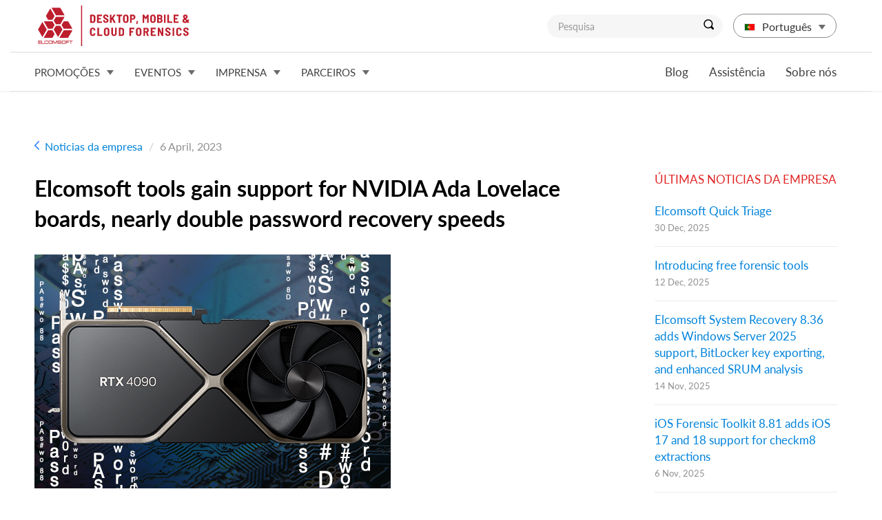

--- FILE ---
content_type: text/html; charset=UTF-8
request_url: https://pt.elcomsoft.com/news/832.html
body_size: 8071
content:
<!DOCTYPE html>
<html lang="pt">
<head>
<meta charset="utf-8">
<meta http-equiv="X-UA-Compatible" content="IE=edge">
<meta name="viewport" content="width=device-width, initial-scale=1">
<meta name="title" content="Elcomsoft tools gain support for NVIDIA Ada Lovelace boards, nearly double password recovery speeds | Elcomsoft Co.Ltd.">
<meta property="og:title" content="Elcomsoft tools gain support for NVIDIA Ada Lovelace boards, nearly double password recovery speeds | Elcomsoft Co.Ltd.">
<meta name="description" content="Elcomsoft Advanced Office Password Recovery 7.20, Wireless Security Auditor 7.50, and  Advanced PDF Password Recovery 5.20 gain support for NVIDIA’s latest-generation GeForce RTX 40 boards. The resulting performance increase nearly doubles the password recovery speeds of respective formats.">
<meta property="og:description" content="Elcomsoft Advanced Office Password Recovery 7.20, Wireless Security Auditor 7.50, and  Advanced PDF Password Recovery 5.20 gain support for NVIDIA’s latest-generation GeForce RTX 40 boards. The resulting performance increase nearly doubles the password recovery speeds of respective formats.">
<meta name="abstract" content="Ferramentas para recuperação de senha, acesso aos dados criptografados e extração de informação dos dispositivos móveis.">
<meta name="author" content="Elcomsoft Co.Ltd.">
<meta name="distribution" content="Global">
<meta name="rating" content="General">
<meta name="revisit" content="5 days">
<meta name="revisit-after" content="5 days">
<meta name="Content-Language" content="pt">
<meta name="audience" content="all">
<meta name="robots" content="index,all">

<meta property='og:image' content='/images/news/20230405_4c607f46_e856_d4f7_fb0a_642dc62d1174.jpg' />

<link rel="alternate" hreflang="x-default" href="https://www.elcomsoft.com/news/832.html" />
<link rel="alternate" hreflang="de" href="https://www.elcomsoft.de/news/832.html" />
<link rel="alternate" hreflang="en-gb" href="https://www.elcomsoft.co.uk/news/832.html" />
<link rel="alternate" hreflang="ru" href="https://www.elcomsoft.ru/news/832.html" />
<link rel="alternate" hreflang="es" href="https://www.elcomsoft.es/news/832.html" />
<link rel="alternate" hreflang="pl" href="https://www.elcomsoft.pl/news/832.html" />
<link rel="alternate" hreflang="fr" href="https://www.elcomsoft.fr/news/832.html" />
<link rel="alternate" hreflang="it" href="https://www.elcomsoft.it/news/832.html" />
<link rel="alternate" hreflang="se" href="https://www.elcomsoft.se/news/832.html" />
<link rel="alternate" hreflang="ja" href="https://www.elcomsoft.jp/news/832.html" />
<link rel="alternate" hreflang="zh" href="https://cn.elcomsoft.com/news/832.html" />

<link rel="alternate" type="application/rss+xml" title="Elcomsoft Co.Ltd. Notícias Elcomsoft" href="https://pt.elcomsoft.com/feed/news.xml">
<!-- icon -->
<link rel="apple-touch-icon" sizes="57x57" href="/apple-touch-icon-57x57.png?v=XBBkp4WYXz">
<link rel="apple-touch-icon" sizes="60x60" href="/apple-touch-icon-60x60.png?v=XBBkp4WYXz">
<link rel="apple-touch-icon" sizes="72x72" href="/apple-touch-icon-72x72.png?v=XBBkp4WYXz">
<link rel="apple-touch-icon" sizes="76x76" href="/apple-touch-icon-76x76.png?v=XBBkp4WYXz">
<link rel="apple-touch-icon" sizes="114x114" href="/apple-touch-icon-114x114.png?v=XBBkp4WYXz">
<link rel="apple-touch-icon" sizes="120x120" href="/apple-touch-icon-120x120.png?v=XBBkp4WYXz">
<link rel="apple-touch-icon" sizes="144x144" href="/apple-touch-icon-144x144.png?v=XBBkp4WYXz">
<link rel="apple-touch-icon" sizes="152x152" href="/apple-touch-icon-152x152.png?v=XBBkp4WYXz">
<link rel="apple-touch-icon" sizes="180x180" href="/apple-touch-icon-180x180.png?v=XBBkp4WYXz">
<link rel="icon" type="image/png" href="/favicon-32x32.png?v=XBBkp4WYXz" sizes="32x32">
<link rel="icon" type="image/png" href="/favicon-194x194.png?v=XBBkp4WYXz" sizes="194x194">
<link rel="icon" type="image/png" href="/favicon-96x96.png?v=XBBkp4WYXz" sizes="96x96">
<link rel="icon" type="image/png" href="/android-chrome-192x192.png?v=XBBkp4WYXz" sizes="192x192">
<link rel="icon" type="image/png" href="/favicon-16x16.png?v=XBBkp4WYXz" sizes="16x16">
<link rel="manifest" href="/manifest.json?v=XBBkp4WYXz">
<link rel="mask-icon" href="/safari-pinned-tab.svg?v=XBBkp4WYXz" color="#cc1e19">
<!--  <link rel="shortcut icon" href="/favicon.ico?v=XBBkp4WYXz"> -->
<meta name="apple-mobile-web-app-title" content="Elcomsoft Co.Ltd.">
<meta name="application-name" content="Elcomsoft Co.Ltd.">
<meta name="msapplication-TileColor" content="#ffffff">
<meta name="msapplication-TileImage" content="/mstile-144x144.png?v=XBBkp4WYXz">
<meta name="theme-color" content="#ffffff">
<!-- icon -->
<!-- preload -->
<link rel='preload' href="/fonts/Lato-Light.ttf" as="font" crossorigin="anonymous">
<link rel='preload' href="/fonts/Lato-Regular.ttf" as="font" crossorigin="anonymous">
<link rel='preload' href="/fonts/Lato-Italic.ttf" as="font" crossorigin="anonymous">
<link rel='preload' href="/fonts/Lato-Semibold.ttf" as="font" crossorigin="anonymous">
<link rel='preload' href="/fonts/Lato-Bold.ttf" as="font" crossorigin="anonymous">
<link rel='preload' href="/css/bootstrap_elcom.css" as="style">
<link rel='preload' href="/css/progress.css" as="style">
<link rel='preload' href="/css/roboto.css" as="style">
<link rel='preload' href="/css/lightbox.css" as="style">

<link rel='preload' href='/img/flag/en.gif'  as='image' >
<link rel='subresource' href='/img/flag/en.gif'>
<link rel='preload' href='/img/flag/flag_uk.gif'  as='image' >
<link rel='subresource' href='/img/flag/flag_uk.gif'>
<link rel='preload' href='/img/flag/de.gif'  as='image' >
<link rel='subresource' href='/img/flag/de.gif'>
<link rel='preload' href='/img/flag/fr.gif'  as='image' >
<link rel='subresource' href='/img/flag/fr.gif'>
<link rel='preload' href='/img/flag/es.gif'  as='image' >
<link rel='subresource' href='/img/flag/es.gif'>
<link rel='preload' href='/img/flag/it.gif'  as='image' >
<link rel='subresource' href='/img/flag/it.gif'>
<link rel='preload' href='/img/flag/se.gif'  as='image' >
<link rel='subresource' href='/img/flag/se.gif'>
<link rel='preload' href='/img/flag/pl.gif'  as='image' >
<link rel='subresource' href='/img/flag/pl.gif'>
<link rel='preload' href='/img/flag/ru.gif'  as='image' >
<link rel='subresource' href='/img/flag/ru.gif'>
<link rel='preload' href='/img/flag/jp.gif'  as='image' >
<link rel='subresource' href='/img/flag/jp.gif'>
<link rel='preload' href='/img/flag/cn.gif'  as='image' >
<link rel='subresource' href='/img/flag/cn.gif'>



<title>Elcomsoft tools gain support for NVIDIA Ada Lovelace boards, nearly double password recovery speeds | Elcomsoft Co.Ltd.</title>
<!--Bootstrap core CSS-->
<link href="/css/bootstrap_elcom.css" rel="stylesheet">
<link href="/css/progress.css" rel="stylesheet">
<link href="/css/roboto.css" rel="stylesheet">
<link href="/css/lightbox.css" rel="stylesheet">
<!--[if lt IE 9]>
 <script src="/js/ie8-responsive-file-warning.js"></script>
 <![endif]-->
<!-- HTML5 shim and Respond.js IE8 support of HTML5 elements and media
 queries -->
<!--[if lt IE 9]>
 <script src="/js/html5shiv.js"></script>
 <sscript src="/js/respond.min.js"></sscript>
 <![endif]-->
</head>
		<!-- pt.elcomsoft.com -->
		<!-- Google tag (gtag.js) -->
		<script async src="https://www.googletagmanager.com/gtag/js?id=G-DP9BKHQN5V"></script>
		<script>
		  window.dataLayer = window.dataLayer || [];
		  function gtag(){dataLayer.push(arguments);}
		  gtag('js', new Date());
		
		  gtag('config', 'G-DP9BKHQN5V');
		</script>
<body>		

<header>
 
<nav class="navbar navbar-default navbar-top" id='navbar_max'>
	<div class="container top_menu_brand">
		<div class="navbar-header visible-xs visible-sm visible-md visible-lg" style='float: none'>
			<a class="navbar-brand" href="/index.html"></a>
			<button type="button" class="navbar-toggle collapsed" style='float: right; margin-right: 32px;' data-toggle="collapse" data-target="#navbar_big" aria-expanded="false" aria-controls="navbar">
            <span class="sr-only"></span>
            <span class="icon-bar"></span>
            <span class="icon-bar"></span>
            <span class="icon-bar"></span>
          	</button>
          	<ul class='nav lang_switcher visible-sm visible-md visible-lg'> 
				<li class="dropdown lang">
	<a href="#" class="dropdown-toggle head" data-toggle="dropdown"><span class="pt"></span>Português<span class="drop_down"></span></a>
    <ul class="dropdown-menu" id='dropdown'>
		<li><a href='https://www.elcomsoft.com/'><span class='en'></span>US English</a></li>
				<li><a href='https://elcomsoft.co.uk/'><span class='uk'></span>English</a></li>
				<li><a href='https://www.elcomsoft.de/'><span class='de'></span>Deutsch</a></li>
				<li><a href='https://www.elcomsoft.fr/'><span class='fr'></span>Français</a></li>
				<li><a href='https://www.elcomsoft.es/'><span class='es'></span>Español</a></li>
				<li><a href='https://www.elcomsoft.it/'><span class='it'></span>Italiano</a></li>
				<li><a href='https://www.elcomsoft.se/'><span class='se'></span>Svenska</a></li>
				<li><a href='https://www.elcomsoft.pl/'><span class='pl'></span>Polski</a></li>
				<li><a href='https://www.elcomsoft.ru/'><span class='ru'></span>Русский</a></li>
				<li><a href='https://www.elcomsoft.jp/'><span class='jp'></span>日本語</a></li>
				<li><a href='https://cn.elcomsoft.com/'><span class='cn'></span>中文</a></li>
    </ul>
</li>
			</ul>
			<div class="search visible-sm visible-md visible-lg"><form method='POST' action='/search.html' onSubmit="if(document.getElementById('search_txt').value.length<3){window.alert('Minimal search length is 3 symbols'); return false;}">
				<div class="input-group">
						<input required type="text" class="form-control" name='search_txt' id='search_txt' placeholder="Pesquisa">
						<span class="input-group-btn">
						<button class="btn btn-default" type="submit"><span class="lupa"></span></button>
								</span>
								</div>
						</form>
			</div>
		</div> <!-- navbar-header -->
	</div> <!-- container  -->
	<div id="navbar_big" class="navbar-collapse collapse">
	  	   	
  <nav class="navbar navbar-default navbar-bottom">
    <div class="container top_menu">
      <!-- logo place -->
      <ul class="nav navbar-nav navbar-left">
      	        <li class="dropdown text-uppercase">
          <a href="/products.html" class="dropdown-toggle" data-toggle="dropdown" role="button" aria-haspopup="true" aria-expanded="false">Promoções<span class="drop_down"></span></a>
          <ul class='dropdown-menu '><li><a href="/police_and_law_enforcement_solutions.html">Soluções para a autoridades legais e organizações governamentais</a></li><li><a href="/business_solutions.html">Soluções para organizações e empresas</a></li><li><a href="/tools_for_home_use.html">Produtos de uso pessoal</a></li><li><a href="/legacy_products.html">Legacy products</a></li><li><a href="/free_forensic_tools.html">Free Forensic Tools</a></li><li><a href="/products.html">Lista de produtos</a></li></ul>
        </li>		        <li class="dropdown text-uppercase">
          <a href="/events.html" class="dropdown-toggle" data-toggle="dropdown" role="button" aria-haspopup="true" aria-expanded="false">Eventos<span class="drop_down"></span></a>
          <ul class='dropdown-menu '><li><a href="/events.html">Exposições e Conferências</a></li><li><a href="/news.html">Notícias Elcomsoft</a></li></ul>
        </li>		        <li class="dropdown text-uppercase">
          <a href="/pr.html" class="dropdown-toggle" data-toggle="dropdown" role="button" aria-haspopup="true" aria-expanded="false">Imprensa<span class="drop_down"></span></a>
          <ul class='dropdown-menu '><li><a href="/pr.html#video">Vídeo</a></li><li><a href="/pr.html#pressreleases">Comunicado de imprensa</a></li><li><a href="/pr.html#whitepapers">Documentação</a></li><li><a href="/pr.html#books">Livros sobre nós</a></li><li><a href="/pr.html#articles">Artigos</a></li><li><a href="/pr.html#presentations">Apresentações</a></li><li><a href="/pr.html#cases">Exemplos de uso</a></li><li><a href="/pr.html#logos">Gráficos e logotipos</a></li></ul>
        </li>		        <li class="dropdown text-uppercase">
          <a href="/partners/index.html" class="dropdown-toggle" data-toggle="dropdown" role="button" aria-haspopup="true" aria-expanded="false">Parceiros<span class="drop_down"></span></a>
          <ul class='dropdown-menu '><li><a href="/partners/index.html">Nossos parceiros</a></li><li class='hidden-xs hidden-sm'><a href="/partners/cp/">Login para os parceiros</a></li><li class='hidden-xs'><a href="/partners/index.html#benefits">Benefícios do programa de colaboração</a></li><li class='hidden-xs'><a href="/partner_kit.html">Partner Kit</a></li><li class='hidden-xs'><a href="/partners/index.html#guide">Como se tornar nosso parceiro?</a></li></ul>
        </li>		
	  </ul> <!-- navbar-left -->

      <ul class="nav navbar-nav navbar-right">
        <li><a href="https://blog.elcomsoft.com">Blog</a></li>
        <li><a href="https://support.elcomsoft.com/">Assistência</a></li>
        <li><a href="/company.html">Sobre nós</a></li>
        <!-- <li><a href="#"><span class="mail"></span>Contatos</a></li> -->
      </ul> <!-- navbar-right -->
    </div> <!-- container  -->
  </nav>
	</div>
</nav>
<nav class="navbar navbar-default navbar-top navbar-fixed-top" id='navbar_hide' style='display: none;'>
	<div id="navbar_big" class="navbar-collapse collapse">
	  	   	
  <nav class="navbar navbar-default navbar-bottom">
    <div class="container top_menu">
      <a href='/'><img src='/img/avatars/elcomsoft.png' border=0 style='float:  left; padding-right: 16px; padding-top: 4px;'></a>
      <ul class="nav navbar-nav navbar-left">
      	        <li class="dropdown text-uppercase">
          <a href="/products.html" class="dropdown-toggle" data-toggle="dropdown" role="button" aria-haspopup="true" aria-expanded="false">Promoções<span class="drop_down"></span></a>
          <ul class='dropdown-menu '><li><a href="/police_and_law_enforcement_solutions.html">Soluções para a autoridades legais e organizações governamentais</a></li><li><a href="/business_solutions.html">Soluções para organizações e empresas</a></li><li><a href="/tools_for_home_use.html">Produtos de uso pessoal</a></li><li><a href="/legacy_products.html">Legacy products</a></li><li><a href="/free_forensic_tools.html">Free Forensic Tools</a></li><li><a href="/products.html">Lista de produtos</a></li></ul>
        </li>		        <li class="dropdown text-uppercase">
          <a href="/events.html" class="dropdown-toggle" data-toggle="dropdown" role="button" aria-haspopup="true" aria-expanded="false">Eventos<span class="drop_down"></span></a>
          <ul class='dropdown-menu '><li><a href="/events.html">Exposições e Conferências</a></li><li><a href="/news.html">Notícias Elcomsoft</a></li></ul>
        </li>		        <li class="dropdown text-uppercase">
          <a href="/pr.html" class="dropdown-toggle" data-toggle="dropdown" role="button" aria-haspopup="true" aria-expanded="false">Imprensa<span class="drop_down"></span></a>
          <ul class='dropdown-menu '><li><a href="/pr.html#video">Vídeo</a></li><li><a href="/pr.html#pressreleases">Comunicado de imprensa</a></li><li><a href="/pr.html#whitepapers">Documentação</a></li><li><a href="/pr.html#books">Livros sobre nós</a></li><li><a href="/pr.html#articles">Artigos</a></li><li><a href="/pr.html#presentations">Apresentações</a></li><li><a href="/pr.html#cases">Exemplos de uso</a></li><li><a href="/pr.html#logos">Gráficos e logotipos</a></li></ul>
        </li>		        <li class="dropdown text-uppercase">
          <a href="/partners/index.html" class="dropdown-toggle" data-toggle="dropdown" role="button" aria-haspopup="true" aria-expanded="false">Parceiros<span class="drop_down"></span></a>
          <ul class='dropdown-menu '><li><a href="/partners/index.html">Nossos parceiros</a></li><li class='hidden-xs hidden-sm'><a href="/partners/cp/">Login para os parceiros</a></li><li class='hidden-xs'><a href="/partners/index.html#benefits">Benefícios do programa de colaboração</a></li><li class='hidden-xs'><a href="/partner_kit.html">Partner Kit</a></li><li class='hidden-xs'><a href="/partners/index.html#guide">Como se tornar nosso parceiro?</a></li></ul>
        </li>		
	  </ul> <!-- navbar-left -->

      <ul class="nav navbar-nav navbar-right">
        <li><a href="https://blog.elcomsoft.com">Blog</a></li>
        <li><a href="https://support.elcomsoft.com/">Assistência</a></li>
        <li><a href="/company.html">Sobre nós</a></li>
        <!-- <li><a href="#"><span class="mail"></span>Contatos</a></li> -->
      </ul> <!-- navbar-right -->
    </div> <!-- container  -->
  </nav>
	</div>
</nav>			
</header><div class="container news_page">
  <ol class="breadcrumb">
    <li class="active"><a href="/news.html"><span class="bred_arr"></span>Noticias da empresa</a></li>
    <li class="date">6 April, 2023</li>
  </ol>
  <div class='row'>
  <div class="col-sm-9 p_left">
   
    <h2>Elcomsoft tools gain support for NVIDIA Ada Lovelace boards, nearly double password recovery speeds</h2>
    
    <!-- AddThis Button BEGIN -->
<script type="text/javascript" src="//s7.addthis.com/js/300/addthis_widget.js#pubid=ra-4ee9bbfb0cad51dd" async="async"></script>
<div class="addthis_sharing_toolbox"></div>
	<!-- AddThis Button END -->
    <section class="media">
      	<div class="media-top">
          <img class='img-responsive' src="/images/news/20230405_4c607f46_e856_d4f7_fb0a_642dc62d1174.jpg" style='padding-bottom: 36px'>
    </div>	      <div class="media-body">
        <p class="text-gray intro">Elcomsoft Advanced Office Password Recovery 7.20, Wireless Security Auditor 7.50, and  Advanced PDF Password Recovery 5.20 gain support for NVIDIA’s latest-generation GeForce RTX 40 boards. The resulting performance increase nearly doubles the password recovery speeds of respective formats.</p>
		<p>We updated three password recovery tools, adding support for the latest generation of NVIDIA RTX boards based on the Ada Lovelace architecture. Depending on execution environment, NVIDIA GeForce RTX 40 boards series video cards deliver 70 to 90 per cent more performance to password recovery attacks compared to the previous generation. The newest generation of NVIDIA boards delivers higher performance and reduced power consumption, which makes them a perfect match for GPU-intensive tasks such as password recovery jobs.</p>
<p>Our password recovery tools make use of the massively parallel GPU units to offload computationally intensive parts of the attack onto the video card. In this release, the tool gained support for the latest generation of NVIDIA RTX 4000-series boards, nearly halving the time required to carry out an attack.</p>
<p>We measured the performance of an NVIDIA RTX 4070 Ti board and compared it to the speed of an NVIDIA RTX 3070 Ti.</p>
<p><img src="/images/benchmarks/EWSA_7.5-04042023.png" alt="" />
<br><img src="/images/benchmarks/AOPR_7.20-2007-05042023.png" alt="" />
<br><img src="/images/benchmarks/AOPR_7.20-2013-05042023.png" alt="" /></p>
<p><strong>Elcomsoft Advanced Office Password Recovery</strong> is a GPU-accelerated, single-PC tool for removing password protection and accessing information in office documents in multiple formats. Advanced Office Password Recovery can attack and recover passwords for Microsoft Word, Excel, Access, Project, Money, PowerPoint, Visio, Publisher, and OneNote. The tool provides instant access to many types of password-protected documents.</p>
<p><strong>Advanced PDF Password Recovery</strong> enables GPU-assisted attacks on plain-text PDF encryption passwords. In addition, the tool can instantly unlock PDF restrictions and enable editing, printing and copying of locked PDF files. </p>
<p><strong>Elcomsoft Wireless Security Auditor</strong> enables network administrators to audit security of the company's wireless networks by attempting an attack on Wi-Fi passwords. The attacks are hardware accelerated, utilizing high-performance GPU units available in today’s video cards to achieve the maximum possible recovery speeds.</p>
<p><strong>Release Notes</strong></p>
<ul>
<li>Added support and optimization for NVIDIA GeForce RTX 40 boards</li>
<li>Minor bug fixes and performance improvements</li>
</ul>      </div> 
    </section> <!-- /media -->
    <section class="also"><h4>Mais</h4><ul><li class='rel'><p class='rel_head'>Links</p></li>		<li class="border">
          <div class="media">
            <div class="media-left">
              <img src="/images/bicons/apdfpr.gif" width='54'>
            </div> <!-- /media-left -->
            <div class="media-body">
              <a href="/apdfpr.html">Obter mais informações sobre Advanced PDF Password Recovery e baixar uma versão de avaliação</a>
            </div> <!-- /media-body -->
          </div> <!-- /media -->
        </li>					<li class="border">
          <div class="media">
            <div class="media-left">
              <img src="/images/bicons/ewsa.gif" width='54'>
            </div> <!-- /media-left -->
            <div class="media-body">
              <a href="/ewsa.html">Obter mais informações sobre Elcomsoft Wireless Security Auditor e baixar uma versão de avaliação</a>
            </div> <!-- /media-body -->
          </div> <!-- /media -->
        </li>					<li class="border">
          <div class="media">
            <div class="media-left">
              <img src="/images/bicons/aopr.gif" width='54'>
            </div> <!-- /media-left -->
            <div class="media-body">
              <a href="/aopr.html">Obter mais informações sobre Advanced Office Password Recovery e baixar uma versão de avaliação</a>
            </div> <!-- /media-body -->
          </div> <!-- /media -->
        </li>			</ul></section>    <div class='hidden-xs'>
    	<ul class="soc_nets p_left">
      <li class="m_left"><iframe src="https://www.facebook.com/plugins/like.php?href=https%3A%2F%2Fpt.elcomsoft.com%2F&width=50&layout=button_count&action=like&size=small&show_faces=true&share=false&height=80&appId" width="115" height="20" style="border:none;overflow:hidden" scrolling="no" frameborder="0" allowTransparency="true"></iframe>
      </li>
      <li class="m_left"><a href="http://twitter.com/elcomsoft" class="twitter-follow-button"
      data-show-count="false">Follow @elcomsoft</a>
      <script async src="https://platform.twitter.com/widgets.js" type="text/javascript"></script></li>
      <li class="m_left">
        <script type="text/javascript" src="https://apis.google.com/js/plusone.js"></script> 
        <g:plusone href="https://pt.elcomsoft.com"></g:plusone>
      </li>
</ul>
    </div>
  </div> <!-- /col-md-9 -->

  <div class="col-sm-3 hidden-xs">
    <div class="news_block_vert">
      <h3 class="text-uppercase">Últimas noticias da empresa</h3>
      <section class="other_news">
		<div class="media">          <div class="media-body p_left">
              <a href="/news/874.html">Elcomsoft Quick Triage</a>
              <p class="date">30 Dec, 2025</p>
          </div>
        </div> <!-- /media --><div class="media">          <div class="media-body p_left">
              <a href="/news/873.html">Introducing free forensic tools</a>
              <p class="date">12 Dec, 2025</p>
          </div>
        </div> <!-- /media --><div class="media">          <div class="media-body p_left">
              <a href="/news/872.html">Elcomsoft System Recovery 8.36 adds Windows Server 2025 support, BitLocker key exporting, and enhanced SRUM analysis</a>
              <p class="date">14 Nov, 2025</p>
          </div>
        </div> <!-- /media --><div class="media">          <div class="media-body p_left">
              <a href="/news/871.html">iOS Forensic Toolkit 8.81 adds iOS 17 and 18 support for checkm8 extractions </a>
              <p class="date">6 Nov, 2025</p>
          </div>
        </div> <!-- /media --><div class="media"><div class="media"><div class="media">      </section>
      <h3 class="text-uppercase">Atualizações do blog</h3>
      <section class="blog p_left">
       		<div class="item">
          <a href="https://blog.elcomsoft.com/2026/01/web-browser-forensics-in-digital-triage/"  target=_blank>Web Browser Forensics in Digital Triage</a>
          <div class="media">
            <div class="media-left">
              <img class="img-circle" src="/img/avatars/o_afonin.png">
            </div>
            <div class="media-body">
              <p><span class="date">14 January, 2026</span><span class="by">Oleg Afonin<span></p>
            </div>
          </div> 		<div class="item">
          <a href="https://blog.elcomsoft.com/2026/01/browser-forensics-in-2026-app-bound-encryption-and-live-triage/"  target=_blank>Browser Forensics in 2026: App-Bound Encryption and Live Triage</a>
          <div class="media">
            <div class="media-left">
              <img class="img-circle" src="/img/avatars/o_afonin.png">
            </div>
            <div class="media-body">
              <p><span class="date">13 January, 2026</span><span class="by">Oleg Afonin<span></p>
            </div>
          </div> 		<div class="item">
          <a href="https://blog.elcomsoft.com/2026/01/the-cloud-gap-forensic-triage-vs-disk-imaging-in-the-age-of-on-demand-sync/"  target=_blank>The Cloud Gap: Forensic Triage vs. Disk Imaging in the Age of On-Demand Sync</a>
          <div class="media">
            <div class="media-left">
              <img class="img-circle" src="/img/avatars/o_afonin.png">
            </div>
            <div class="media-body">
              <p><span class="date">8 January, 2026</span><span class="by">Oleg Afonin<span></p>
            </div>
          </div>      </section> <!-- /blog -->
    </div> <!-- /news_block_vert -->
  </div> <!-- /col-md-3 -->
  </div>
</div> <!-- /container -->

<style>
    #smessage {
      height: 5em
    }

    #smessage>table {
      margin: 0 auto;
    }
</style>		
<footer>
  <nav class="navbar navbar-default">
    <div class="container">
      <ul class="nav navbar-nav">
        <li>
          <!-- <ul class='hidden-xs'>
            <li class="text-uppercase">Jogo &laquo;Elcomsafe&raquo;</li>
            <li><a href="https://play.google.com/store/apps/details?id=com.elcomsoft.elcomsafe" target=_blank><span class="g_play"></span></a></li>
            <li class='hidden'><a href="https://itunes.apple.com/us/app/elcomsafe/id961991964" target=_blank><span class="app_store"></span></a></li>
          </ul> -->          <ul class="hidden-xs">
            <li class="text-uppercase">Nós nas redes sociais</li>
            <li>
              <div class="social">
                <ul>
                  <li><a href="https://facebook.com/elcomsoft" target=_blank><span class="fb"></span></a></li>
                  <li><a href="https://twitter.com/elcomsoft" target=_blank><span class="twitter"></span></a></li>
				  <li><a href="https://www.youtube.com/channel/UCwo1jBK1r-22XXVkr0MZWZA" target=_blank><span class="youtube"></span></a></li>            	  
            	</ul>
              </div>
              <div class="social">
                <ul>
            	  <li><a href="https://t.me/elcomsoft" target=_blank><span class="telegram"></span></a></li>
            	  <li><a href="https://www.owler.com/iaApp/206681/elcomsoft-company-profile" target=_blank><span class="owler"></span></a></li>	
                  <li><a href="https://www.instagram.com/elcomsoft/" target=_blank><span class="instagram"></span></a></li>
            	</ul>
              </div>		
            </li>
          </ul>
        </li>        <li class='visible-md visible-lg'>
          <ul>
            <li class="text-uppercase">Promoções</li>
            <li><a href="/products.html">Lista de produtos</a></li>
            <li><a href="/download.html">Downloads</a></li>
            <li><a href="/purchase/">Compra</a></li>
            <li><a href="/elcomsoft_updater.html">Elcomsoft Updater</a></li>
          </ul>
        </li>
        <li class='visible-sm visible-md visible-lg'>
          <ul>
            <li class="text-uppercase">Eventos</li>
            <li><a href="/events.html">Exposições e Conferências</a></li>
            <li><a href="/news.html">Notícias Elcomsoft</a></li>
            <li><a href="https://blog.elcomsoft.com">Atualizações do blog</a></li>
          </ul>
        </li>
        <li class='visible-md visible-lg'>
          <ul>
            <li class="text-uppercase">Imprensa</li>
            <li><a href="/pr.html#video">Vídeo</a></li>
            <li><a href="/pr.html#pressreleases">Comunicado de imprensa</a></li>
            <li><a href="/pr.html#whitepapers">Documentação</a></li>
            <li><a href="/pr.html#books">Livros sobre nós</a></li>
            <li><a href="/pr.html#articles">Artigos</a></li>
            <li><a href="/pr.html#presentations">Apresentações</a></li>
            <li><a href="/pr.html#cases">Exemplos de uso</a></li>
            <li><a href="/pr.html#logos">Gráficos e logotipos</a></li>
            <li><a href="/map.html">Mapa do site</a></li>
          </ul>
        </li>
        <li class='visible-sm visible-md visible-lg'>
          <ul>
            <li class="text-uppercase">Parceiros</li>
            <li><a href="/partners/index.html#our_partners">Nossos parceiros</a></li>
            <li class='hidden-sm'><a href="/partners/cp/">Login para os parceiros</a></li>
            <li><a href="/partners/index.html#benefits">Benefícios do programa de colaboração</a></li>
            <li><a href="/partner_kit.html">Partner Kit</a></li>
            <li><a href="/partners/index.html#guide">Como se tornar nosso parceiro?</a></li>
          </ul>
        </li>
        <li>
          <ul>
            <li class="text-uppercase">Empresa</li>
            <li><a href="/company.html">Sobre nós</a></li>
            <li><a href="https://helpdesk.elcomsoft.com/help/3360861904">Contatos</a></li>
            <li><a href="https://support.elcomsoft.com/">Assistência</a></li>
            <li><a href="/legal.html">Informações legais</a></li>
            <li><a href="/privacy.html">Política de Privacidade Online</a></li>
          </ul>
        </li>
                <li class='visible-xs'>
        <ul>
            <li class="text-uppercase">Nós nas redes sociais</li>
            <li>
              <div class="social">
                <ul>
                  <li><a href="https://facebook.com/elcomsoft" target=_blank><span class="fb"></span></a></li>
                  <li><a href="https://twitter.com/elcomsoft" target=_blank><span class="twitter"></span></a></li>
				  <li><a href="https://www.youtube.com/channel/UCwo1jBK1r-22XXVkr0MZWZA" target=_blank><span class="youtube"></span></a></li>            	  
            	</ul>
              </div>
              <div class="social">
                <ul>
            	  <li><a href="https://t.me/elcomsoft" target=_blank><span class="telegram"></span></a></li>
            	  <li><a href="https://www.owler.com/iaApp/206681/elcomsoft-company-profile" target=_blank><span class="owler"></span></a></li>	
                  <li><a href="https://www.instagram.com/elcomsoft/" target=_blank><span class="instagram"></span></a></li>
            	</ul>
              </div>		
            </li>
          </ul>
        </li>
        <li class='visible-lg-inline'>
          <ul class="subscribe">
            <li class="text-uppercase">Subscreva a newsletter</li>
            <li>
              <form class="navbar-form" role="search" method='POST' action="/subscribe.html">
                <div class="form-group">
                  <input type="email" class="form-control" name='ml_email' placeholder="Endereço e-mail"><button type="submit" class="btn btn-default">Ok</button>
                </div>
              </form>
            </li>
            <li><div class="navbar-brand"></div></li>
          </ul>
        </li>
      </ul> <!-- navbar-nav -->
    </div> <!-- container  -->
  </nav> <!-- navbar -->

</footer>


<!-- css files for GDPR -->
<link href="/css/cookieconsent.min.css" rel="stylesheet">
<!-- js files -->
<script type="text/javascript" src="/js/jquery-3.1.0.min.js"></script>
<script type="text/javascript" src="/js/bootstrap.min.js"></script>
<script type="text/javascript" src="/js/scripts.js"></script>
<script type="text/javascript" src="/js/buy-scripts-min.js"></script>         		
<script type="text/javascript" src="/js/lightbox.js"></script>
<script type="text/javascript" src="/js/cookieconsent.min.js"></script>
<script src="/js/lazysizes.min.js" async></script>
</body>

<script>
try{
	var url = document.location.toString();
	if (url.match('#')) {
	    $('.nav-tabs a[href="#' + url.split('#')[1] + '"]').tab('show');
		if(window.location.hash.search(/(tab_)|(for_)/)>0) 
		{
			window.location.hash='';
			//history.pushState("", document.title, window.location.pathname + window.location.search);
		}
	} 
	/*
	// Change hash for page-reload
	$('.nav-tabs a').on('shown.bs.tab', function (e) {
	    if(window.location.hash!='#tab_0') 
		{
			window.location.hash = e.target.hash;
		}else{
			window.location.hash = '';
		}
	})
	*/
	if ( window.location !== window.parent.location ) {		  
		window.parent.location = window.location;		
	}
}catch(e){
	;
}

var popupInst;		
draw('US');		
function draw(code) {
          var options = getOptions(code);

          if (popupInst) {
            popupInst.clearStatus();
            popupInst.destroy();
            popupInst = null;
          }

          cookieconsent.initialise(options, function (popup) {
            popupInst = popup;
            popupInst.autoOpen();
          }, function (err) {
            console.error(err)
          });

          // show country options on screen (so user knows how this country affected the settings)
}

function getOptions(code) {
          return {
            type: 'info',
            regionalLaw: true,
            palette: {
              "popup": { "background": "#343c66", "text": "#cfcfe8" },
              "button": { "background": "#f71559" }
            },
            law: {
              // takes the "preferred" options and changes them slightly to match the country's law
              countryCode: code,
            },
			content: {
				header: 'This website uses cookies',
		        message:
		          "We use cookies to personalise content and ads, to provide social media features and to analyse our traffic. We also share information about your use of our site with our social media, advertising and analytics partners who may combine it with other information that you’ve provided to them or that they’ve collected from your use of their services. You consent to our cookies if you continue to use our website.",
		        dismiss: 'Accept',
		        allow: 'Allow cookies',
		        deny: 'Decline',
		        link: 'Learn more',
		        href: '/cookies_policy.html',
		        close: '&#x274c;',
		        target: '_blank',
		        policy: 'Cookie Policy'
			}
          }
}		
</script>
</body></html>		

--- FILE ---
content_type: text/html; charset=utf-8
request_url: https://accounts.google.com/o/oauth2/postmessageRelay?parent=https%3A%2F%2Fpt.elcomsoft.com&jsh=m%3B%2F_%2Fscs%2Fabc-static%2F_%2Fjs%2Fk%3Dgapi.lb.en.2kN9-TZiXrM.O%2Fd%3D1%2Frs%3DAHpOoo_B4hu0FeWRuWHfxnZ3V0WubwN7Qw%2Fm%3D__features__
body_size: 118
content:
<!DOCTYPE html><html><head><title></title><meta http-equiv="content-type" content="text/html; charset=utf-8"><meta http-equiv="X-UA-Compatible" content="IE=edge"><meta name="viewport" content="width=device-width, initial-scale=1, minimum-scale=1, maximum-scale=1, user-scalable=0"><script src='https://ssl.gstatic.com/accounts/o/2580342461-postmessagerelay.js' nonce="b_SQmJrXu3fRPf5RHSBl7A"></script></head><body><script type="text/javascript" src="https://apis.google.com/js/rpc:shindig_random.js?onload=init" nonce="b_SQmJrXu3fRPf5RHSBl7A"></script></body></html>

--- FILE ---
content_type: image/svg+xml
request_url: https://pt.elcomsoft.com/img/icons/breadcrumb.svg
body_size: 1025
content:
<?xml version="1.0" encoding="utf-8"?>
<!-- Generator: Adobe Illustrator 16.0.3, SVG Export Plug-In . SVG Version: 6.00 Build 0)  -->
<!DOCTYPE svg PUBLIC "-//W3C//DTD SVG 1.1//EN" "http://www.w3.org/Graphics/SVG/1.1/DTD/svg11.dtd">
<svg version="1.1" id="Layer_1" xmlns="http://www.w3.org/2000/svg" xmlns:xlink="http://www.w3.org/1999/xlink" x="0px" y="0px"
	 width="7.006px" height="13.157px" viewBox="0 0 7.006 13.157" enable-background="new 0 0 7.006 13.157" xml:space="preserve">
<g id="Rounded_Rectangle_1_copy_10">
	<g>
		<path fill="#2A7FFF" d="M0.226,7.072c0.301,0.314,0.791,0.314,1.092,0l5.46-5.696c0.303-0.314,0.303-0.826,0-1.141
			c-0.301-0.314-0.79-0.314-1.092,0l-5.46,5.697C-0.077,6.248-0.077,6.757,0.226,7.072z"/>
	</g>
</g>
<g id="Rounded_Rectangle_1_copy_10_2_">
	<g>
		<path fill="#2A7FFF" d="M0.226,7.072l5.46,5.696c0.302,0.314,0.791,0.314,1.092,0c0.303-0.313,0.303-0.824,0-1.14l-5.46-5.696
			c-0.301-0.314-0.791-0.314-1.092,0C-0.077,6.247-0.077,6.757,0.226,7.072z"/>
	</g>
</g>
</svg>


--- FILE ---
content_type: image/svg+xml
request_url: https://pt.elcomsoft.com/img/icons/logo_red_new.svg
body_size: 17464
content:
<?xml version="1.0" encoding="UTF-8"?>
<svg id="Layer_1" xmlns="http://www.w3.org/2000/svg" version="1.1" viewBox="0 0 500 150">
  <!-- Generator: Adobe Illustrator 29.8.2, SVG Export Plug-In . SVG Version: 2.1.1 Build 3)  -->
  <defs>
    <style>
      .st0 {
        fill: #be1e2d;
      }

      .st1 {
        fill: #bd1e2d;
      }
    </style>
  </defs>
  <path class="st1" d="M386.6,74.3l-.2,1.4c-.2-.5,0-1.1.2-1.4h0Z"/>
  <g>
    <g>
      <path class="st1" d="M109.9,121.6h10.3c.2,0,.4.2.4.4v1c0,.2-.2.4-.4.4h-4.3v8.3c0,.2-.2.4-.4.4h-1c-.2,0-.4-.2-.4-.4v-8.2h-4.3c-.2,0-.4-.2-.4-.4v-1c0-.2.1-.4.3-.4h0Z"/>
      <path class="st1" d="M99.3,131.6v-9.6c0-.2.2-.4.4-.4h8.5c.2,0,.4.2.4.4v1c0,.2-.2.4-.4.4h-7.1v2.4h7c.2,0,.4.2.4.4v1c0,.2-.2.4-.4.4h-7v4.1c0,.2-.2.4-.4.4h-1c-.2,0-.4,0-.4-.3h0Z"/>
      <path class="st1" d="M97.8,122.9c0-.1-.1-.2-.2-.3,0-.1-.2-.2-.2-.3,0,0,0,0,0,0-.2-.2-.6-.4-1-.5,0,0-.2,0-.2,0-.5-.1-1-.2-1.7-.2h-4.2c-.7,0-1.3,0-1.8.2-.5.2-1,.4-1.3.7-.3.3-.5.7-.7,1.2-.1.5-.2,1-.2,1.7v3c0,.7,0,1.2.2,1.7.2.5.4.9.7,1.2.6.5,1.6.8,3,.8h4.2c1,0,1.8-.1,2.3-.4.7-.3,1.1-.8,1.3-1.5.1-.5.2-1.1.2-1.8v-3c0-1-.1-1.8-.5-2.4ZM96.6,128.3c0,.5,0,.8-.1,1.1,0,.1,0,.2-.1.3,0,0,0,.1-.1.2-.1,0-.2.2-.4.2,0,0,0,0-.1,0-.3,0-.7.1-1.2.1h-4.2c-.5,0-.8,0-1.1-.1-.3,0-.5-.2-.6-.3-.1-.1-.2-.3-.3-.5,0-.3-.1-.6-.1-1v-3.1c0-.8.2-1.3.5-1.6.1-.1.4-.2.6-.3.3,0,.7-.1,1.1-.1h4.2c.5,0,.8,0,1.1.1.2,0,.5.2.6.3.1,0,.2.2.2.4,0,0,0,0,0,.1,0,.3.1.7.1,1.1v3Z"/>
      <path class="st1" d="M73.4,124.7c0-.5,0-1,.2-1.4.1-.4.4-.7.7-1h0s0,0,0,0c0,0,.2-.1.2-.2s.2-.1.3-.2c.5-.2,1.2-.4,2.1-.4h4.8c1.2,0,2.1.2,2.7.8.6.5,1,1.3,1,2.3s-.2.4-.4.4h-1c-.2,0-.4-.2-.4-.4h0c0-.2,0-.4-.1-.6,0,0,0,0,0,0,0-.1-.1-.2-.2-.3h0c0,0,0,0-.1,0h-.2c-.4-.2-.8-.3-1.4-.3h-4.6c-.4,0-.7,0-1,.1,0,0,0,0-.1,0-.2,0-.3.1-.4.2h0c-.2.2-.3.5-.3,1s0,.4,0,.5c0,.1.1.2.2.2h0c0,0,0,0,0,0,0,0,.1,0,.2,0,.4.1.8.2,1.5.2h4.3c.7,0,1.2,0,1.7.2s.9.3,1.2.5h0c.2.1.3.3.4.4.1.2.2.3.3.5.2.4.2.8.2,1.3v.2c0,1.1-.3,1.9-.9,2.4-.3.2-.7.4-1.1.5-.4.1-1,.2-1.5.2h-5c-.5,0-1,0-1.4-.2s-.1,0-.2,0c-.4-.1-.7-.3-.9-.5h0c-.7-.5-1-1.3-1-2.4s.2-.4.4-.4h1c.2,0,.4.2.4.4h0c0,.5.1.8.4,1,.2.1.4.2.6.3.3,0,.7.1,1.1.1h4.5c.7,0,1.1-.1,1.5-.4.1-.1.2-.2.3-.4,0-.2.1-.4.1-.7h0c0-.3,0-.5-.1-.7,0,0,0-.1,0-.1,0,0-.1-.2-.2-.2h0c-.3-.2-.8-.3-1.6-.3h-4.8c-.7,0-1.2,0-1.6-.2-.2,0-.3,0-.4-.1-.3-.1-.5-.2-.7-.4-.2-.2-.4-.5-.6-.9s-.2-.8-.2-1.2h0Z"/>
      <path class="st1" d="M69.8,121.7h2.1c.2,0,.4.2.4.4v9.6c0,.2-.2.4-.4.4h-1c-.2,0-.4-.2-.4-.4v-8.4l-5,8.6c0,.1-.2.2-.3.2h-.5c-.1,0-.2,0-.3-.2l-5-8.6v8.4h0c0,.2-.2.4-.4.4h-1c-.2,0-.4-.2-.4-.4v-9.6c0-.2.2-.4.4-.4h2.1c.1,0,.2,0,.3.2l4.5,7.7,4.5-7.6c0-.1.2-.2.3-.2h0Z"/>
      <path class="st1" d="M56,122.9c0-.1-.1-.2-.2-.3,0-.1-.2-.2-.2-.3,0,0,0,0,0,0-.3-.2-.7-.4-1.2-.6-.5-.1-1-.2-1.7-.2h-4.2c-.7,0-1.3,0-1.8.2-.5.2-1,.4-1.3.7-.2.2-.4.4-.5.7,0,.1-.1.3-.2.5-.1.5-.2,1-.2,1.7v3c0,.9.2,1.7.5,2.2,0,.1.1.2.2.3s.2.2.2.3c.6.5,1.6.8,3,.8h4.2c.7,0,1.3,0,1.8-.2.5-.1.9-.3,1.2-.5.3-.2.5-.6.6-1,0,0,0-.2,0-.2.1-.5.2-1,.2-1.8v-3c0-1-.2-1.8-.5-2.4ZM54.8,128.3c0,.4,0,.8-.1,1.1,0,.1,0,.2-.1.3,0,0,0,.1-.1.2-.1.1-.3.2-.6.2-.3,0-.7.1-1.2.1h-4.2c-.5,0-.8,0-1.1-.1-.3,0-.5-.2-.6-.3-.1-.1-.2-.3-.3-.5,0-.3-.1-.6-.1-1v-3.1c0-.4,0-.8.1-1,0-.2.2-.4.3-.5.1-.1.4-.2.6-.3.3,0,.7-.1,1.1-.1h4.2c.5,0,.8,0,1.1.1.3,0,.5.2.6.3.1,0,.2.2.2.4,0,0,0,0,0,.1,0,.3.1.7.1,1.1v3Z"/>
      <path class="st1" d="M32.6,131.1c0,0-.2-.2-.2-.3s-.1-.2-.2-.3c-.3-.6-.5-1.3-.5-2.3v-2.8h0c0-.7,0-1.2.2-1.7v-.2c.2-.4.4-.7.7-1h0c0-.1.2-.2.3-.2.1,0,.2-.1.3-.2.6-.3,1.4-.5,2.4-.5h4.2c1.3,0,2.2.2,2.8.8.7.5,1,1.3,1,2.4h0c0,.2-.2.4-.4.4h-1c-.2,0-.4-.2-.4-.4s0-.5-.1-.6c0-.2-.2-.3-.3-.4-.2-.1-.4-.2-.7-.3-.3,0-.7-.1-1.1-.1h-4.2c-.5,0-.8,0-1.1.1,0,0-.2,0-.3,0-.1,0-.3.1-.4.2-.1.1-.2.3-.3.6,0,.3-.1.7-.1,1.1v2.8c0,.4,0,.8.1,1.1,0,.2.2.4.3.6h0c0,0,.1.1.2.2s.2.1.4.1c.3,0,.7.1,1.1.1h4.2c.4,0,.8,0,1.1,0s.5-.1.6-.2h0s0,0,.1,0,0,0,0-.1c.1-.2.2-.5.2-.8s.2-.4.4-.4h1c.2,0,.4.2.4.4h0c0,.5,0,1-.2,1.3,0,0,0,.1,0,.2-.2.3-.4.6-.6.8-.3.3-.7.5-1.2.6-.5.1-1,.2-1.7.2h-4.2c-.9,0-2.2-.1-2.9-.9h0Z"/>
      <path class="st1" d="M22.2,131.6v-9.6c0-.2.2-.4.4-.4h1c.2,0,.4.2.4.4v8.3h6.9c.2,0,.4.2.4.4v1c0,.2-.2.4-.4.4h-8.2c-.2,0-.3-.1-.3-.4h0Z"/>
      <path class="st1" d="M11.9,131.6v-9.6c0-.2.2-.4.4-.4h8.5c.2,0,.4.2.4.4v1c0,.2-.2.4-.4.4h-7.1v2.4h7c.2,0,.4.2.4.4v1c0,.2-.2.4-.4.4h-7v2.8h7.1c.2,0,.4.2.4.4v1c0,.2-.2.4-.4.4h-8.5c-.2,0-.4-.1-.4-.4h0Z"/>
    </g>
    <g>
      <polygon class="st1" points="95.2 41.7 81.4 18 53.9 18 67.7 41.8 95.2 41.7 95.2 41.7"/>
      <path class="st1" d="M67.7,46.5l-6.8,11.9,6.8,11.9h13.8c4.6-8,9.1-15.9,13.7-23.8h-27.5Z"/>
      <polygon class="st1" points="85.6 72.5 92.4 84.4 119.9 84.4 106.2 60.6 92.4 60.6 85.6 72.5 85.6 72.5"/>
      <polygon class="st1" points="92.4 89.2 78.7 112.9 106.2 112.9 120 89.1 92.4 89.1 92.4 89.2"/>
      <path class="st1" d="M60.8,86.8c4.6,8,9.1,15.8,13.8,23.8l13.8-23.8-7-11.9h-13.7l-7,11.9h0Z"/>
      <polygon class="st1" points="63.5 101.1 56.7 89.2 42.9 89.2 29.3 112.9 56.7 112.9 63.5 101.1 63.5 101.1"/>
      <polygon class="st1" points="42.9 84.4 56.7 84.4 63.5 72.5 56.7 60.6 29.3 60.6 42.9 84.4 42.9 84.4"/>
      <polygon class="st1" points="25.1 110.6 38.9 86.8 25.1 63 11.3 86.8 25.1 110.6 25.1 110.6"/>
      <polygon class="st1" points="56.7 55.9 63.5 44.1 49.9 20.3 36.1 44.1 42.9 55.9 56.7 55.9 56.7 55.9"/>
    </g>
  </g>
  <g>
    <path class="st0" d="M175.8,65.6c0,0-.1-.2-.1-.3v-25c0-.1,0-.2.1-.3,0,0,.2-.1.3-.1h7.9c1.6,0,3.1.3,4.4.9,1.3.6,2.2,1.5,2.9,2.6.7,1.1,1,2.5,1,4v10.9c0,1.5-.3,2.8-1,4-.7,1.1-1.7,2-2.9,2.6s-2.7.9-4.4.9h-7.9c-.1,0-.2,0-.3-.1ZM181.1,61.3h3c.9,0,1.6-.4,2.2-1,.6-.7.9-1.5.9-2.6v-9.7c0-1.1-.3-2-.9-2.6-.6-.7-1.3-1-2.3-1h-3c-.1,0-.2,0-.2.2v16.6c0,.1,0,.2.2.2Z"/>
    <path class="st0" d="M212.9,44.2c0,0-.2.1-.3.1h-9.9c-.1,0-.2,0-.2.2v5.8c0,.1,0,.2.2.2h6.2c.1,0,.2,0,.3.1,0,0,.1.2.1.3v3.6c0,.1,0,.2-.1.3,0,0-.2.1-.3.1h-6.2c-.1,0-.2,0-.2.2v5.9c0,.1,0,.2.2.2h9.9c.1,0,.2,0,.3.1,0,0,.1.2.1.3v3.6c0,.1,0,.2-.1.3,0,0-.2.1-.3.1h-14.9c-.1,0-.2,0-.3-.1,0,0-.1-.2-.1-.3v-25c0-.1,0-.2.1-.3,0,0,.2-.1.3-.1h14.9c.1,0,.2,0,.3.1,0,0,.1.2.1.3v3.6c0,.1,0,.2-.1.3Z"/>
    <path class="st0" d="M220.8,65.1c-1.3-.6-2.3-1.5-3-2.6-.7-1.1-1.1-2.4-1.1-3.8v-1c0-.1,0-.2.1-.3s.2-.1.3-.1h4.2c.1,0,.2,0,.3.1,0,0,.1.2.1.3v.7c0,.9.3,1.6,1,2.2.6.6,1.5.9,2.6.9s1.7-.2,2.2-.7c.5-.5.8-1.1.8-1.9s-.2-1.1-.5-1.5c-.3-.4-.8-.8-1.3-1.1-.6-.4-1.5-.8-2.7-1.5-1.5-.7-2.7-1.4-3.6-2.1-.9-.6-1.7-1.5-2.4-2.5-.7-1-1-2.2-1-3.7s.3-2.7,1-3.8c.7-1.1,1.6-1.9,2.9-2.5,1.2-.6,2.6-.9,4.2-.9s3.1.3,4.4.9,2.3,1.5,3,2.6c.7,1.1,1.1,2.4,1.1,3.9v.7c0,.1,0,.2-.1.3,0,0-.2.1-.3.1h-4.2c-.1,0-.2,0-.3-.1,0,0-.1-.2-.1-.3v-.7c0-.9-.3-1.6-.9-2.2-.6-.6-1.5-.9-2.5-.9s-1.6.2-2.1.7c-.5.5-.8,1.1-.8,1.9s.1,1.1.4,1.5.8.8,1.4,1.2c.6.4,1.6.9,2.8,1.5l.8.4c1.4.8,2.5,1.5,3.3,2.1.8.6,1.5,1.3,2,2.2.5.9.8,2,.8,3.2,0,2.2-.8,4-2.3,5.3s-3.5,2-6,2-3.2-.3-4.5-.9Z"/>
    <path class="st0" d="M238.2,65.6c0,0-.1-.2-.1-.3v-25c0-.1,0-.2.1-.3,0,0,.2-.1.3-.1h4.3c.1,0,.2,0,.3.1,0,0,.1.2.1.3v9.8c0,0,0,.1,0,.1,0,0,.1,0,.1,0l6.6-10.1c.1-.2.3-.3.5-.3h4.8c.2,0,.3,0,.4.1,0,0,0,.2,0,.4l-6.8,10.6c0,0,0,.2,0,.3l7.2,14c0,0,0,.2,0,.2,0,.2-.1.3-.4.3h-4.7c-.2,0-.4-.1-.5-.3l-5.2-10.1c0,0,0-.1-.1-.1s0,0-.1.1l-1.7,2.4c0,0,0,.2,0,.2v7.4c0,.1,0,.2-.1.3,0,0-.2.1-.3.1h-4.3c-.1,0-.2,0-.3-.1Z"/>
    <path class="st0" d="M276.5,40c0,0,.1.2.1.3v3.6c0,.1,0,.2-.1.3s-.2.1-.3.1h-5.6c-.1,0-.2,0-.2.2v20.7c0,.1,0,.2-.1.3s-.2.1-.3.1h-4.3c-.1,0-.2,0-.3-.1,0,0-.1-.2-.1-.3v-20.7c0-.1,0-.2-.2-.2h-5.4c-.1,0-.2,0-.3-.1,0,0-.1-.2-.1-.3v-3.6c0-.1,0-.2.1-.3,0,0,.2-.1.3-.1h16.6c.1,0,.2,0,.3.1Z"/>
    <path class="st0" d="M283.7,65c-1.3-.7-2.3-1.7-3-2.9s-1.1-2.7-1.1-4.4v-9.8c0-1.7.4-3.1,1.1-4.4.7-1.3,1.7-2.2,3-2.9,1.3-.7,2.8-1,4.5-1s3.2.3,4.5,1c1.3.7,2.3,1.7,3,2.9.7,1.3,1.1,2.7,1.1,4.4v9.8c0,1.7-.4,3.1-1.1,4.4-.7,1.3-1.7,2.2-3,2.9-1.3.7-2.8,1-4.5,1s-3.2-.3-4.5-1ZM290.6,60.6c.6-.7.9-1.6.9-2.6v-10.2c0-1.1-.3-2-.9-2.7-.6-.7-1.4-1-2.5-1s-1.8.3-2.4,1c-.6.7-.9,1.6-.9,2.7v10.2c0,1.1.3,2,.9,2.6.6.7,1.4,1,2.4,1s1.9-.3,2.5-1Z"/>
    <path class="st0" d="M314.8,40.8c1.1.7,2,1.6,2.7,2.8.6,1.2.9,2.6.9,4.1s-.3,2.9-.9,4-1.5,2.1-2.7,2.7-2.5,1-3.9,1h-4c-.1,0-.2,0-.2.2v9.6c0,.1,0,.2-.1.3s-.2.1-.3.1h-4.3c-.1,0-.2,0-.3-.1,0,0-.1-.2-.1-.3v-25c0-.1,0-.2.1-.3,0,0,.2-.1.3-.1h8.9c1.5,0,2.8.3,3.9,1ZM312.4,50.4c.6-.6.9-1.5.9-2.5s-.3-1.9-.9-2.6-1.3-1-2.3-1h-3.1c-.1,0-.2,0-.2.2v6.7c0,.1,0,.2.2.2h3.1c1,0,1.7-.3,2.3-.9Z"/>
    <path class="st0" d="M321.4,68.9l1-8.6c0-.3.2-.4.4-.4h3.7c.3,0,.5.2.4.5l-2.1,8.6c0,.2-.2.4-.5.4h-2.6c-.3,0-.5-.2-.4-.5Z"/>
    <path class="st0" d="M355.7,39.9h4.3c.1,0,.2,0,.3.1s.1.2.1.3v25c0,.1,0,.2-.1.3,0,0-.2.1-.3.1h-4.3c-.1,0-.2,0-.3-.1,0,0-.1-.2-.1-.3v-16.4c0,0,0-.2,0-.2,0,0,0,0-.1,0l-3.4,5.6c0,.2-.3.3-.5.3h-.9c-.2,0-.4,0-.5-.3l-3.4-5.6c0,0,0-.1-.1,0,0,0,0,0,0,.2v16.4c0,.1,0,.2-.1.3s-.2.1-.3.1h-4.3c-.1,0-.2,0-.3-.1s-.1-.2-.1-.3v-25c0-.1,0-.2.1-.3,0,0,.2-.1.3-.1h4.3c.2,0,.4,0,.5.3l4.4,7.3c0,.1.1.1.2,0l4.4-7.3c0-.2.3-.3.5-.3Z"/>
    <path class="st0" d="M369.3,65c-1.3-.7-2.3-1.7-3-2.9s-1.1-2.7-1.1-4.4v-9.8c0-1.7.4-3.1,1.1-4.4.7-1.3,1.7-2.2,3-2.9,1.3-.7,2.8-1,4.5-1s3.2.3,4.5,1c1.3.7,2.3,1.7,3,2.9.7,1.3,1.1,2.7,1.1,4.4v9.8c0,1.7-.4,3.1-1.1,4.4s-1.7,2.2-3,2.9c-1.3.7-2.8,1-4.5,1s-3.2-.3-4.5-1ZM376.2,60.6c.6-.7.9-1.6.9-2.6v-10.2c0-1.1-.3-2-.9-2.7-.6-.7-1.4-1-2.5-1s-1.8.3-2.4,1c-.6.7-.9,1.6-.9,2.7v10.2c0,1.1.3,2,.9,2.6.6.7,1.4,1,2.4,1s1.9-.3,2.5-1Z"/>
    <path class="st0" d="M401.8,63.9c-1.5,1.2-3.5,1.8-5.9,1.8h-8.3c-.1,0-.2,0-.3-.1,0,0-.1-.2-.1-.3v-25c0-.1,0-.2.1-.3s.2-.1.3-.1h7.7c2.6,0,4.7.6,6.1,1.8,1.5,1.2,2.2,2.9,2.2,5.3s-.9,4.2-2.8,5.3c-.1,0-.1.1,0,.2,2.2,1.2,3.3,3.3,3.3,6.1s-.8,4.1-2.3,5.3ZM392.4,44.5v5.8c0,.1,0,.2.2.2h2.8c1,0,1.8-.3,2.3-.8.6-.5.9-1.3.9-2.3s-.3-1.7-.8-2.3c-.6-.5-1.3-.8-2.3-.8h-2.8c-.1,0-.2,0-.2.2ZM398,60.4c.6-.6.8-1.4.8-2.5s-.3-1.9-.8-2.5-1.3-.9-2.3-.9h-3.1c-.1,0-.2,0-.2.2v6.4c0,.1,0,.2.2.2h3.1c1,0,1.8-.3,2.3-.9Z"/>
    <path class="st0" d="M408.8,65.6c0,0-.1-.2-.1-.3v-25c0-.1,0-.2.1-.3s.2-.1.3-.1h4.3c.1,0,.2,0,.3.1,0,0,.1.2.1.3v25c0,.1,0,.2-.1.3,0,0-.2.1-.3.1h-4.3c-.1,0-.2,0-.3-.1Z"/>
    <path class="st0" d="M419.3,65.6c0,0-.1-.2-.1-.3v-25c0-.1,0-.2.1-.3s.2-.1.3-.1h4.3c.1,0,.2,0,.3.1,0,0,.1.2.1.3v20.8c0,.1,0,.2.2.2h9.9c.1,0,.2,0,.3.1,0,0,.1.2.1.3v3.6c0,.1,0,.2-.1.3s-.2.1-.3.1h-14.9c-.1,0-.2,0-.3-.1Z"/>
    <path class="st0" d="M454.6,44.2c0,0-.2.1-.3.1h-9.9c-.1,0-.2,0-.2.2v5.8c0,.1,0,.2.2.2h6.2c.1,0,.2,0,.3.1,0,0,.1.2.1.3v3.6c0,.1,0,.2-.1.3,0,0-.2.1-.3.1h-6.2c-.1,0-.2,0-.2.2v5.9c0,.1,0,.2.2.2h9.9c.1,0,.2,0,.3.1,0,0,.1.2.1.3v3.6c0,.1,0,.2-.1.3s-.2.1-.3.1h-14.9c-.1,0-.2,0-.3-.1,0,0-.1-.2-.1-.3v-25c0-.1,0-.2.1-.3s.2-.1.3-.1h14.9c.1,0,.2,0,.3.1,0,0,.1.2.1.3v3.6c0,.1,0,.2-.1.3Z"/>
    <path class="st0" d="M488.7,65.5c0,.2-.1.3-.4.3h-4.8c-.2,0-.4,0-.6-.3l-1.2-1.3c0,0-.2-.1-.3,0-2,1.3-4.3,2-6.7,2s-4.1-.6-5.5-1.7c-1.4-1.1-2.1-2.7-2.1-4.9s.4-3,1.2-4.1,1.9-2.1,3.3-3.1c0,0,.1-.2,0-.3-1.2-1.5-2-2.7-2.3-3.5-.4-.8-.6-1.7-.6-2.6s.3-2.3.9-3.3,1.4-1.8,2.5-2.3c1.1-.6,2.3-.8,3.7-.8s2.7.3,3.9.9,2,1.4,2.7,2.4c.6,1,1,2.2,1,3.5s-.4,2.8-1.2,3.9c-.8,1.1-1.9,2.1-3.3,3,0,0,0,.2,0,.3l3.1,3.6c0,0,.1,0,.3,0,.7-.9,1.4-1.8,1.9-2.8,0-.1.2-.2.3-.2.1,0,.2,0,.4,0l3.2,1.8c.2.2.3.4.1.6-.8,1.5-1.8,2.9-2.9,4.2,0,0,0,.1,0,.2l3.3,4.1c0,.1.1.2.1.3ZM478.5,60.6c.1,0,.1-.2,0-.3l-1.5-1.8-1-1.1-1.1-1.4c0,0-.2-.1-.3,0-.7.5-1.3,1-1.6,1.6-.4.5-.6,1.1-.6,1.7s.2,1.3.7,1.7c.5.4,1.2.7,2,.7s2.1-.4,3.3-1.1ZM474.6,44.9c-.4.4-.6.9-.6,1.5s.1.8.3,1.2c.2.4.7,1.1,1.4,2,0,0,.2.1.3,0,.7-.5,1.3-1,1.7-1.5.4-.5.6-1.1.6-1.7s-.2-1.2-.6-1.5c-.4-.4-.9-.6-1.6-.6s-1.2.2-1.5.6Z"/>
    <path class="st0" d="M179.3,106.3c-1.3-.7-2.3-1.6-3-2.8s-1.1-2.7-1.1-4.3v-10.3c0-1.6.4-3,1.1-4.2s1.7-2.2,3-2.8c1.3-.7,2.8-1,4.4-1s3.2.3,4.4,1,2.3,1.6,3,2.8,1.1,2.6,1.1,4.1v.2c0,.1,0,.2-.1.3,0,0-.2.1-.3.1l-4.3.2c-.3,0-.4-.1-.4-.4v-.5c0-1-.3-1.8-.9-2.4-.6-.6-1.4-.9-2.4-.9s-1.8.3-2.4.9c-.6.6-.9,1.4-.9,2.4v10.8c0,1,.3,1.8.9,2.4s1.4.9,2.4.9,1.8-.3,2.4-.9.9-1.4.9-2.4v-.5c0-.3.1-.4.4-.4l4.3.2c.1,0,.2,0,.3.1,0,0,.1.2.1.3h0c0,1.7-.4,3.1-1.1,4.3-.7,1.2-1.7,2.1-3,2.8s-2.8,1-4.4,1-3.2-.3-4.4-1Z"/>
    <path class="st0" d="M198.6,106.9c0,0-.1-.2-.1-.3v-25c0-.1,0-.2.1-.3,0,0,.2-.1.3-.1h4.3c.1,0,.2,0,.3.1,0,0,.1.2.1.3v20.8c0,.1,0,.2.2.2h9.9c.1,0,.2,0,.3.1,0,0,.1.2.1.3v3.6c0,.1,0,.2-.1.3,0,0-.2.1-.3.1h-14.9c-.1,0-.2,0-.3-.1Z"/>
    <path class="st0" d="M223.3,106.3c-1.3-.7-2.3-1.7-3-2.9-.7-1.3-1.1-2.7-1.1-4.4v-9.8c0-1.7.4-3.1,1.1-4.4.7-1.3,1.7-2.2,3-2.9,1.3-.7,2.8-1,4.5-1s3.2.3,4.5,1c1.3.7,2.3,1.7,3,2.9.7,1.3,1.1,2.7,1.1,4.4v9.8c0,1.7-.4,3.1-1.1,4.4s-1.7,2.2-3,2.9c-1.3.7-2.8,1-4.5,1s-3.2-.3-4.5-1ZM230.3,101.9c.6-.7.9-1.6.9-2.6v-10.2c0-1.1-.3-2-.9-2.7-.6-.7-1.4-1-2.5-1s-1.8.3-2.4,1c-.6.7-.9,1.6-.9,2.7v10.2c0,1.1.3,2,.9,2.6.6.7,1.4,1,2.4,1s1.9-.3,2.5-1Z"/>
    <path class="st0" d="M246.7,106.3c-1.3-.7-2.3-1.7-3-2.9s-1.1-2.7-1.1-4.3v-17.5c0-.1,0-.2.1-.3,0,0,.2-.1.3-.1h4.3c.1,0,.2,0,.3.1,0,0,.1.2.1.3v17.7c0,1.1.3,1.9.9,2.6.6.6,1.4,1,2.4,1s1.8-.3,2.4-1c.6-.6.9-1.5.9-2.6v-17.7c0-.1,0-.2.1-.3s.2-.1.3-.1h4.3c.1,0,.2,0,.3.1s.1.2.1.3v17.5c0,1.6-.4,3.1-1.1,4.3-.7,1.2-1.7,2.2-3,2.9s-2.8,1-4.4,1-3.2-.3-4.4-1Z"/>
    <path class="st0" d="M266.3,106.9c0,0-.1-.2-.1-.3v-25c0-.1,0-.2.1-.3,0,0,.2-.1.3-.1h7.9c1.7,0,3.1.3,4.4.9,1.3.6,2.2,1.5,2.9,2.6.7,1.1,1,2.5,1,4v10.9c0,1.5-.3,2.8-1,4-.7,1.1-1.7,2-2.9,2.6-1.3.6-2.7.9-4.4.9h-7.9c-.1,0-.2,0-.3-.1ZM271.5,102.6h3c.9,0,1.7-.4,2.2-1s.9-1.5.9-2.6v-9.7c0-1.1-.3-2-.9-2.6-.6-.7-1.3-1-2.3-1h-3c-.1,0-.2,0-.2.2v16.6c0,.1,0,.2.2.2Z"/>
    <path class="st0" d="M315.2,85.5c0,0-.2.1-.3.1h-9.9c-.1,0-.2,0-.2.2v5.8c0,.1,0,.2.2.2h6.1c.1,0,.2,0,.3.1,0,0,.1.2.1.3v3.6c0,.1,0,.2-.1.3,0,0-.2.1-.3.1h-6.1c-.1,0-.2,0-.2.2v10.2c0,.1,0,.2-.1.3,0,0-.2.1-.3.1h-4.3c-.1,0-.2,0-.3-.1,0,0-.1-.2-.1-.3v-25c0-.1,0-.2.1-.3s.2-.1.3-.1h14.8c.1,0,.2,0,.3.1s.1.2.1.3v3.6c0,.1,0,.2-.1.3Z"/>
    <path class="st0" d="M324.3,106.3c-1.3-.7-2.3-1.7-3-2.9s-1.1-2.7-1.1-4.4v-9.8c0-1.7.4-3.1,1.1-4.4.7-1.3,1.7-2.2,3-2.9,1.3-.7,2.8-1,4.5-1s3.2.3,4.5,1c1.3.7,2.3,1.7,3,2.9.7,1.3,1.1,2.7,1.1,4.4v9.8c0,1.7-.4,3.1-1.1,4.4s-1.7,2.2-3,2.9c-1.3.7-2.8,1-4.5,1s-3.2-.3-4.5-1ZM331.3,101.9c.6-.7.9-1.6.9-2.6v-10.2c0-1.1-.3-2-.9-2.7-.6-.7-1.4-1-2.5-1s-1.8.3-2.4,1c-.6.7-.9,1.6-.9,2.7v10.2c0,1.1.3,2,.9,2.6.6.7,1.4,1,2.4,1s1.9-.3,2.5-1Z"/>
    <path class="st0" d="M355.5,106.7l-3.7-10.2c0,0-.1-.1-.2-.1h-2.3c-.1,0-.2,0-.2.2v10.1c0,.1,0,.2-.1.3,0,0-.2.1-.3.1h-4.3c-.1,0-.2,0-.3-.1,0,0-.1-.2-.1-.3v-25c0-.1,0-.2.1-.3s.2-.1.3-.1h9c1.5,0,2.7.3,3.9,1,1.1.7,2,1.6,2.6,2.8.6,1.2.9,2.5.9,4.1s-.3,2.9-1,4.1-1.7,2-2.9,2.6c-.1,0-.2.1-.1.3l4.2,10.6s0,.1,0,.2c0,.2-.1.3-.4.3h-4.5c-.3,0-.4-.1-.5-.4ZM349.1,85.8v6.3c0,.1,0,.2.2.2h3.2c.9,0,1.7-.3,2.2-.9.6-.6.9-1.4.9-2.4s-.3-1.9-.9-2.5-1.3-.9-2.2-.9h-3.2c-.1,0-.2,0-.2.2Z"/>
    <path class="st0" d="M382.5,85.5c0,0-.2.1-.3.1h-9.9c-.1,0-.2,0-.2.2v5.8c0,.1,0,.2.2.2h6.2c.1,0,.2,0,.3.1,0,0,.1.2.1.3v3.6c0,.1,0,.2-.1.3,0,0-.2.1-.3.1h-6.2c-.1,0-.2,0-.2.2v5.9c0,.1,0,.2.2.2h9.9c.1,0,.2,0,.3.1,0,0,.1.2.1.3v3.6c0,.1,0,.2-.1.3s-.2.1-.3.1h-14.9c-.1,0-.2,0-.3-.1,0,0-.1-.2-.1-.3v-25c0-.1,0-.2.1-.3s.2-.1.3-.1h14.9c.1,0,.2,0,.3.1,0,0,.1.2.1.3v3.6c0,.1,0,.2-.1.3Z"/>
    <path class="st0" d="M401.6,81.3c0,0,.2-.1.3-.1h4.3c.1,0,.2,0,.3.1s.1.2.1.3v25c0,.1,0,.2-.1.3,0,0-.2.1-.3.1h-4.5c-.2,0-.4-.1-.5-.3l-7.1-15c0,0,0-.1-.1-.1s0,0,0,.1v14.9c0,.1,0,.2,0,.3s-.2.1-.3.1h-4.3c-.1,0-.2,0-.3-.1,0,0-.1-.2-.1-.3v-25c0-.1,0-.2.1-.3s.2-.1.3-.1h4.5c.2,0,.4.1.5.3l7.1,15c0,0,0,.1.1.1s0,0,0-.1v-14.9c0-.1,0-.2.1-.3Z"/>
    <path class="st0" d="M416.8,106.4c-1.3-.6-2.3-1.5-3-2.6-.7-1.1-1.1-2.4-1.1-3.8v-1c0-.1,0-.2.1-.3s.2-.1.3-.1h4.2c.1,0,.2,0,.3.1s.1.2.1.3v.7c0,.9.3,1.6,1,2.2.6.6,1.5.9,2.6.9s1.7-.2,2.2-.7c.5-.5.8-1.1.8-1.9s-.2-1.1-.5-1.5-.8-.8-1.3-1.1c-.6-.4-1.5-.8-2.7-1.5-1.5-.7-2.7-1.4-3.6-2.1-.9-.6-1.7-1.5-2.4-2.5-.7-1-1-2.2-1-3.7s.3-2.7,1-3.8c.7-1.1,1.6-1.9,2.9-2.5,1.2-.6,2.6-.9,4.2-.9s3.1.3,4.4.9,2.3,1.5,3,2.6c.7,1.1,1.1,2.4,1.1,3.9v.7c0,.1,0,.2-.1.3s-.2.1-.3.1h-4.2c-.1,0-.2,0-.3-.1,0,0-.1-.2-.1-.3v-.7c0-.9-.3-1.6-.9-2.2s-1.5-.9-2.5-.9-1.6.2-2.1.7c-.5.5-.8,1.1-.8,1.9s.1,1.1.4,1.5c.3.4.8.8,1.4,1.2.6.4,1.6.9,2.8,1.5l.8.4c1.4.8,2.5,1.5,3.3,2.1.8.6,1.5,1.3,2,2.2s.8,2,.8,3.2c0,2.2-.8,4-2.3,5.3s-3.5,2-6,2-3.2-.3-4.5-.9Z"/>
    <path class="st0" d="M435.8,106.9c0,0-.1-.2-.1-.3v-25c0-.1,0-.2.1-.3s.2-.1.3-.1h4.3c.1,0,.2,0,.3.1,0,0,.1.2.1.3v25c0,.1,0,.2-.1.3,0,0-.2.1-.3.1h-4.3c-.1,0-.2,0-.3-.1Z"/>
    <path class="st0" d="M451.3,106.3c-1.3-.7-2.3-1.6-3-2.8-.7-1.2-1.1-2.7-1.1-4.3v-10.3c0-1.6.4-3,1.1-4.2.7-1.2,1.7-2.2,3-2.8,1.3-.7,2.8-1,4.4-1s3.2.3,4.4,1,2.3,1.6,3,2.8c.7,1.2,1.1,2.6,1.1,4.1v.2c0,.1,0,.2-.1.3s-.2.1-.3.1l-4.3.2c-.3,0-.4-.1-.4-.4v-.5c0-1-.3-1.8-.9-2.4-.6-.6-1.4-.9-2.4-.9s-1.8.3-2.4.9c-.6.6-.9,1.4-.9,2.4v10.8c0,1,.3,1.8.9,2.4s1.4.9,2.4.9,1.8-.3,2.4-.9c.6-.6.9-1.4.9-2.4v-.5c0-.3.1-.4.4-.4l4.3.2c.1,0,.2,0,.3.1s.1.2.1.3h0c0,1.7-.4,3.1-1.1,4.3-.7,1.2-1.7,2.1-3,2.8s-2.8,1-4.4,1-3.2-.3-4.4-1Z"/>
    <path class="st0" d="M473.7,106.4c-1.3-.6-2.3-1.5-3-2.6-.7-1.1-1.1-2.4-1.1-3.8v-1c0-.1,0-.2.1-.3s.2-.1.3-.1h4.2c.1,0,.2,0,.3.1s.1.2.1.3v.7c0,.9.3,1.6,1,2.2.6.6,1.5.9,2.6.9s1.7-.2,2.2-.7c.5-.5.8-1.1.8-1.9s-.2-1.1-.5-1.5-.8-.8-1.3-1.1c-.6-.4-1.5-.8-2.7-1.5-1.5-.7-2.7-1.4-3.6-2.1-.9-.6-1.7-1.5-2.4-2.5-.7-1-1-2.2-1-3.7s.3-2.7,1-3.8c.7-1.1,1.6-1.9,2.9-2.5,1.2-.6,2.6-.9,4.2-.9s3.1.3,4.4.9,2.3,1.5,3,2.6c.7,1.1,1.1,2.4,1.1,3.9v.7c0,.1,0,.2-.1.3s-.2.1-.3.1h-4.2c-.1,0-.2,0-.3-.1,0,0-.1-.2-.1-.3v-.7c0-.9-.3-1.6-.9-2.2s-1.5-.9-2.5-.9-1.6.2-2.1.7c-.5.5-.8,1.1-.8,1.9s.1,1.1.4,1.5c.3.4.8.8,1.4,1.2.6.4,1.6.9,2.8,1.5l.8.4c1.4.8,2.5,1.5,3.3,2.1.8.6,1.5,1.3,2,2.2s.8,2,.8,3.2c0,2.2-.8,4-2.3,5.3s-3.5,2-6,2-3.2-.3-4.5-.9Z"/>
  </g>
  <rect class="st1" x="147.1" y="10.8" width="3.3" height="128.4"/>
</svg>

--- FILE ---
content_type: image/svg+xml
request_url: https://pt.elcomsoft.com/img/icons/lupa.svg
body_size: 1053
content:
<?xml version="1.0" encoding="utf-8"?>
<!-- Generator: Adobe Illustrator 16.0.3, SVG Export Plug-In . SVG Version: 6.00 Build 0)  -->
<!DOCTYPE svg PUBLIC "-//W3C//DTD SVG 1.1//EN" "http://www.w3.org/Graphics/SVG/1.1/DTD/svg11.dtd">
<svg version="1.1" id="Layer_1" xmlns="http://www.w3.org/2000/svg" xmlns:xlink="http://www.w3.org/1999/xlink" x="0px" y="0px"
	 width="15.04px" height="14.885px" viewBox="0 0 15.04 14.885" enable-background="new 0 0 15.04 14.885" xml:space="preserve">
<path d="M6.841,11.713c-2.778,0-5.03-2.252-5.03-5.03c0-2.771,2.252-5.029,5.03-5.029c2.77,0,5.029,2.259,5.029,5.029
	C11.871,9.461,9.611,11.713,6.841,11.713z M14.635,12.526l-2.143-2.142c-0.049-0.049-0.098-0.084-0.146-0.125
	c0.672-1.023,1.066-2.256,1.066-3.577c0-3.625-2.947-6.571-6.571-6.571c-3.631,0-6.571,2.946-6.571,6.571
	c0,3.631,2.94,6.571,6.571,6.571c1.314,0,2.545-0.394,3.576-1.064c0.033,0.055,0.068,0.104,0.116,0.145l2.144,2.15
	c0.27,0.27,0.63,0.4,0.982,0.4s0.705-0.131,0.976-0.4C15.174,13.944,15.174,13.066,14.635,12.526L14.635,12.526z"/>
</svg>
